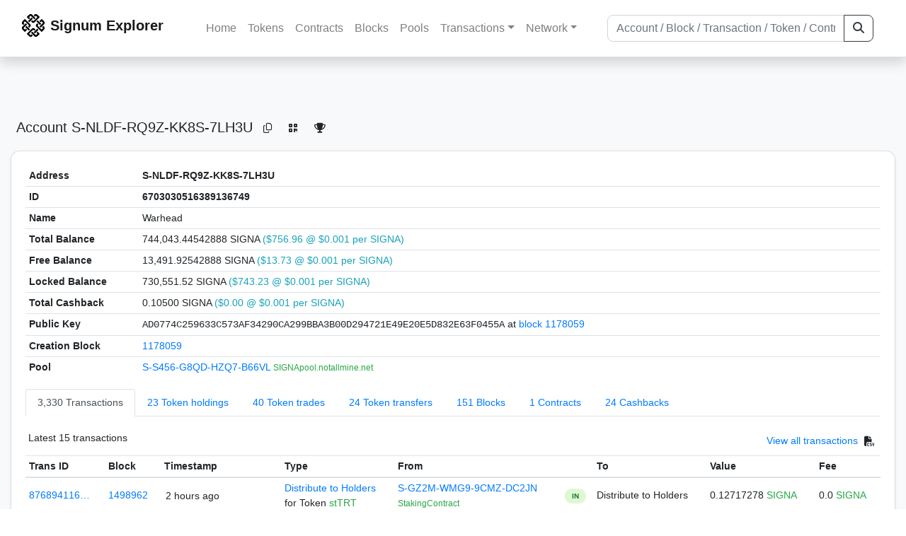

--- FILE ---
content_type: text/html; charset=utf-8
request_url: https://chain.signum.network/address/6703030516389136749
body_size: 7805
content:


<!doctype html>
<html lang="en">

<head>
  <meta charset="utf-8">
  <meta name="viewport" content="width=device-width, initial-scale=1, maximum-scale=1, shrink-to-fit=no">
  <meta name="keywords" content="sustainable, blockchain, crypto, minable, HDD, greencoin, singa, SIGNA">
  <meta property="og:title" content="Signum Explorer - Smart. Secure. Sustainable.">
  <meta name="twitter:title" content="Signum Explorer - Smart. Secure. Sustainable.">
  <meta property="og:image" content="https://signum.network/assets/img/seo/Signum_blue.png">
  <meta property="og:description" content="
S-NLDF-RQ9Z-KK8S-7LH3U
Warhead
">
  <meta name="description"
    content="The easiest and most trusted Signum transaction search engine and blockchain explorer.">
  <title>Signum Explorer  - Account S-NLDF-RQ9Z-KK8S-7LH3U</title>
  <link href="/static/favicon.png" rel="icon">
  <link rel="stylesheet" href="https://cdn.jsdelivr.net/npm/bootstrap@4.6.2/dist/css/bootstrap.min.css" integrity="sha384-xOolHFLEh07PJGoPkLv1IbcEPTNtaed2xpHsD9ESMhqIYd0nLMwNLD69Npy4HI+N" crossorigin="anonymous">
  <link rel="stylesheet" href="/static/css/style.css?v=h">
  <link rel="stylesheet" type="text/css" href="/static/fontawesome-free-6.5.2-web/css/all.min.css" />
</head>
<body>
  
  <div class="wrapper">
    
      <header>
        <nav class="navbar navbar-expand-lg navbar-light fixed-top border-bottom shadow mb-3">
          <div class="container" style="max-width: 1400px !important;">
          <a class="mb-2" href="/"><img alt="LOGO" src="/static/logo.svg" height="32px"></a>
          <a class="p-2" href="/">
          
            <span class="navbar-brand my-0 mr-auto mb-2 font-weight-bold">Signum Explorer</span><br />
          
            
          </a>
          <button class="navbar-toggler" type="button" data-toggle="collapse" data-target="#navbarsMenu"
            aria-controls="navbarsMenu" aria-expanded="false" aria-label="Toggle navigation">
            <span class="navbar-toggler-icon"></span>
          </button>
          <div class="collapse navbar-collapse justify-content-md-center pl-4" id="navbarsMenu">
            <ul class="navbar-nav">
              <li class="nav-item">
                <a class="nav-link" href="/">Home</a>
              </li>
              <li class="nav-item">
                <a class="nav-link" href="/assets/">Tokens</a>
              </li>
              <li class="nav-item">
                <a class="nav-link" href="/ats/">Contracts</a>
              </li>
              <li class="nav-item">
                <a class="nav-link" href="/blocks/">Blocks</a>
              </li>
              <li class="nav-item">
                <a class="nav-link" href="/pools/">Pools</a>
              </li>
              <li class="nav-item dropdown">
                <a class="nav-link dropdown-toggle" href="#" id="transactions-nav" data-toggle="dropdown"
                  aria-haspopup="true" aria-expanded="false">Transactions</a>
                <div class="dropdown-menu" aria-labelledby="transactions-nav">
                  <a class="dropdown-item" href="/txsPending/">Pending Transactions</a>
                  <a class="dropdown-item" href="/txs/">Confirmed Transactions</a>
                  <a class="dropdown-item" href="/sub/">Auto-Payments</a>
                  <a class="dropdown-item" href="/alias/">Aliases</a>
                </div>
              </li>
              <li class="nav-item dropdown">
                <a class="nav-link dropdown-toggle" href="#" id="peers-nav" data-toggle="dropdown" aria-haspopup="true"
                  aria-expanded="false">Network</a>
                <div class="dropdown-menu" aria-labelledby="peers-nav">
                  <a class="dropdown-item" href="/accounts/">Top Accounts</a>
                  <a class="dropdown-item" href="/peers/">Nodes List</a>
                  <a class="dropdown-item" href="/peers-charts/">Nodes Distribution</a>
                </div>
              </li>
            </ul>
          </div>
          
          <form class="form-inline my-2 my-lg-0 input-group col-lg-4" action="/search/">
            <input class="form-control" type="text" name="q"
              placeholder="Account / Block / Transaction / Token / Contract" title="Fill to search" aria-label="Search">
            <div class="input-group-append">
              <button class="btn btn-outline-dark my-sm-0" type="submit" name="submit" value="Search"><i
                  class="fas fa-search"></i></button>
            </div>
          </form>
          
          </div>
        </nav>
      </header>
      <main role="main">
        <div class="container">
          <div class="text-center mb-5">
          </div>
          
          
  <!-- QRModal -->
  <div class="modal fade" id="QRModal" tabindex="-1" role="dialog" aria-labelledby="QRModalLabel" aria-hidden="true">
    <div class="modal-dialog modal-sm" role="document">
      <div class="modal-content">
        <div class="modal-header">
          <h5 class="modal-title text-break small" id="QRModalLabel">S-NLDF-RQ9Z-KK8S-7LH3U</h5>
          <button type="button" class="close" data-dismiss="modal" aria-label="Close">
            <span aria-hidden="true">&times;</span>
          </button>
        </div>
        <div class="modal-body text-center">
          <div id="qr_code" title="S-S-NLDF-RQ9Z-KK8S-7LH3U"></div>
        </div>
      </div>
    </div>
  </div>

  <h5 class="p-2">Account<br class="d-md-none" /> S-NLDF-RQ9Z-KK8S-7LH3U
    <a class="btn btn-sm btn-icon btn-light rounded-circle copy-btn" href="#" data-clipboard-text="S-NLDF-RQ9Z-KK8S-7LH3U"><i class="far fa-copy"></i></a>
    <a class="btn btn-sm btn-icon btn-light rounded-circle" href="#" data-toggle="modal" data-target="#QRModal" title="Click to view QR Code"><i class="fa fa-qrcode"></i></a>
    <a class="btn btn-sm btn-icon btn-light rounded-circle copy-btn" title="Click to view SignaRank" href="https://signarank.club/address/6703030516389136749" target="_blank"><i class="fa fa-trophy"></i></a>
  </h5>

  <div class="card-deck mb-3">
    <div class="card mb-4 shadow-sm">
      <div class="card-body">

        <div class="table-responsive">
          <table class="table small table-sm">
            <tbody>
            <tr>
              <th>Address</th>
              <th>S-NLDF-RQ9Z-KK8S-7LH3U
                
              </th>
              </tr>
            <tr>
              <th style="width: 160px;">ID</th>
              <th>6703030516389136749</th>
            </tr>
            
            <tr>
              <th>Name</th>
              <td style="word-wrap: break-word; max-width: 250px">Warhead</td>
            </tr>
            
            
            <tr>
              <th>Total Balance</th>
              <td>
                744,043.44542888 SIGNA<br class="d-md-none" />
                <span class="text-info">($756.96 @ $0.001 per SIGNA)</span>
              </td>
            </tr>
            <tr>
              <th>Free Balance</th>
              <td>
                13,491.92542888 SIGNA<br class="d-md-none" />
                <span class="text-info">($13.73 @ $0.001 per SIGNA)</span>
              </td>
            </tr>
            <tr>
              <th>Locked Balance</th>
              <td>
                730,551.52 SIGNA<br class="d-md-none" />
                <span class="text-info">($743.23 @ $0.001 per SIGNA)</span>
              </td>
            </tr>
            
            <tr>
              <th>Total Cashback</th>
              <td>
                0.10500 SIGNA<br class="d-md-none" />
                <span class="text-info">($0.00 @ $0.001 per SIGNA)</span>
              </td>
            </tr>
            
            
            <tr>
              <th>Public Key</th>
              <td style="word-wrap: break-word; max-width: 250px">
                
                  <span class="text-monospace">AD0774C259633C573AF34290CA299BBA3B00D294721E49E20E5D832E63F0455A</span>
                  <br class="d-md-none" />
                  at <a href="/block/1178059">block 1178059</a>
                
              </td>
            </tr>
            
            <tr>
              <th>Creation Block</th>
              <td><a href="/block/1178059">1178059</a></td>
            </tr>
            
            <tr>
              <th>Pool</th>
              <td>
                
                  


  <a href="/address/11055356809051900004">
    S-S456-G8QD-HZQ7-B66VL
  </a>


  <br class="d-md-none" />

<small>
  
    <span class="text-success" title="SIGNApool.notallmine.net">SIGNApool.notallmine.net</span>
  
</small>

                
              </td>
            </tr>
            
            </tbody>
          </table>

          <nav>
            <div class="nav nav-tabs small" id="nav-tab" role="tablist">
              <a class="nav-item nav-link active" id="nav-transactions-tab" data-toggle="tab" href="#nav-transactions" role="tab" aria-controls="nav-transactions" aria-selected="true">3,330 Transactions</a>
              <a class="nav-item nav-link" id="nav-asset-hold-tab" data-toggle="tab" href="#nav-asset-hold" role="tab" aria-controls="nav-asset-hold" aria-selected="false">23 Token holdings</a>
              <a class="nav-item nav-link" id="nav-asset-trades-tab" data-toggle="tab" href="#nav-asset-trades" role="tab" aria-controls="nav-asset-trades" aria-selected="false">40 Token trades</a>
              <a class="nav-item nav-link" id="nav-asset-transfer-tab" data-toggle="tab" href="#nav-asset-transfer" role="tab" aria-controls="nav-asset-transfer" aria-selected="false">24 Token transfers</a>
              
              <a class="nav-item nav-link" id="nav-blocks-tab" data-toggle="tab" href="#nav-blocks" role="tab" aria-controls="nav-blocks" aria-selected="false">151 Blocks</a>
              
              
              
              <a class="nav-item nav-link" id="nav-ats-tab" data-toggle="tab" href="#nav-ats" role="tab" aria-controls="nav-ats" aria-selected="false">1 Contracts</a>
              
              
              <a class="nav-item nav-link" id="nav-cashback-tab" data-toggle="tab" href="#nav-cashback" role="tab" aria-controls="nav-cashback" aria-selected="false">24 Cashbacks</a>
              
              
            </div>
          </nav>
          <div class="tab-content" id="nav-tabContent">
            <div class="tab-pane fade show active" id="nav-transactions" role="tabpanel" aria-labelledby="nav-transactions-tab">
              
                <p style="margin-top: 10px">
                  <div class="float-left small p-1">Latest 15 transactions</div>
                  <div class="float-right  small p-1">
                    <a href="/txs/?a=6703030516389136749">View all transactions</a>
                    <a class="btn btn-sm btn-icon btn-soft-secondary rounded-circle copy-btn px-1" title="Download the latest 2k txs" href="/csv/6703030516389136749"><i class="fas fa-file-csv"></i></a>
                  </div>
                </p>
                


<div class="table-responsive">
  <table class="table table-hover small table-sm">
    
    <thead>
    <tr>
      <th scope="col">Trans ID</th>
      <th scope="col">Block</th>
      <th scope="col">Timestamp</th>
      <th scope="col">Type</th>
      <th scope="col">From</th>
      <th scope="col"></th>
      <th scope="col">To</th>
      <th scope="col">Value</th>
      <th scope="col">Fee</th>
    </tr>
    </thead>
    <tbody>
    
      <tr>
        <td><a href="/tx/8768941167903201288">876894116…</a></td>
        <td class=" "><a href="/block/1498962">1498962</a></td>
        <td><div class="truncate">2 hours ago</div></td>
        <td class="text-nowrap">
          
            <span><a href="/distribution/?a=8768941167903201288">Distribute to Holders</a></span>
            <br>
            <span>for Token </span>
            <span class="text-success">  stTRT</span>
          
          
          
        </td>
        <td class="text-nowrap">
          


  <a href="/address/13420738867631717395">
    S-GZ2M-WMG9-9CMZ-DC2JN
  </a>


  <br>

<small>
  
    <span class="text-success" title="StakingContract">StakingContract</span>
  
</small>

        </td>
        <td>
          
            
              <span class="text-center font-weight-bold rounded-pill" style="background-color: rgb(222, 249, 210)!important; color: rgb(35, 118, 64); line-height: 1.6; font-size: .61rem; width: 100%!important; display: inline-block; padding: .2rem .5rem;">
                IN</span>
            
          
        </td>
        <td class="text-nowrap">
          
            Distribute to Holders
          
        </td>
          <td class="text-nowrap">
                    
              <span>0.12717278</span>
              <span class="text-success"> SIGNA </span><br>
            
                      
            
            
          </td>
        <td class="text-nowrap">
          <span>0.0</span>
          <span class="text-success"> SIGNA </span>
        </td>
      </tr>
     
    
      <tr>
        <td><a href="/tx/719395388817460086">719395388…</a></td>
        <td class=" "><a href="/block/1498686">1498686</a></td>
        <td><div class="truncate">20 hours ago</div></td>
        <td class="text-nowrap">
          
            <span><a href="/distribution/?a=719395388817460086">Distribute to Holders</a></span>
            <br>
            <span>for Token </span>
            <span class="text-success">  TMG</span>
          
          
          
        </td>
        <td class="text-nowrap">
          


  <a href="/address/18339269626061634110">
    S-9GKY-KWQS-HTZG-HEK2X
  </a>


  <br>

<small>
  
    <span class="text-success" title="TMGpicker">TMGpicker</span>
  
</small>

        </td>
        <td>
          
            
              <span class="text-center font-weight-bold rounded-pill" style="background-color: rgb(222, 249, 210)!important; color: rgb(35, 118, 64); line-height: 1.6; font-size: .61rem; width: 100%!important; display: inline-block; padding: .2rem .5rem;">
                IN</span>
            
          
        </td>
        <td class="text-nowrap">
          
            Distribute to Holders
          
        </td>
          <td class="text-nowrap">
                    
              <span>0.28109116</span>
              <span class="text-success"> SIGNA </span><br>
            
                      
            
            
          </td>
        <td class="text-nowrap">
          <span>0.0</span>
          <span class="text-success"> SIGNA </span>
        </td>
      </tr>
     
    
      <tr>
        <td><a href="/tx/16886738780289067311">168867387…</a></td>
        <td class=" "><a href="/block/1498599">1498599</a></td>
        <td><div class="truncate">1 day, 2 hours ago</div></td>
        <td class="text-nowrap">
          
            <span><a href="/distribution/?a=16886738780289067311">Distribute to Holders</a></span>
            <br>
            <span>for Token </span>
            <span class="text-success">  stTRT</span>
          
          
          
        </td>
        <td class="text-nowrap">
          


  <a href="/address/13420738867631717395">
    S-GZ2M-WMG9-9CMZ-DC2JN
  </a>


  <br>

<small>
  
    <span class="text-success" title="StakingContract">StakingContract</span>
  
</small>

        </td>
        <td>
          
            
              <span class="text-center font-weight-bold rounded-pill" style="background-color: rgb(222, 249, 210)!important; color: rgb(35, 118, 64); line-height: 1.6; font-size: .61rem; width: 100%!important; display: inline-block; padding: .2rem .5rem;">
                IN</span>
            
          
        </td>
        <td class="text-nowrap">
          
            Distribute to Holders
          
        </td>
          <td class="text-nowrap">
                    
              <span>0.1178008</span>
              <span class="text-success"> SIGNA </span><br>
            
                      
            
            
          </td>
        <td class="text-nowrap">
          <span>0.0</span>
          <span class="text-success"> SIGNA </span>
        </td>
      </tr>
     
    
      <tr>
        <td><a href="/tx/14942466528562151332">149424665…</a></td>
        <td class=" "><a href="/block/1498326">1498326</a></td>
        <td><div class="truncate">1 day, 20 hours ago</div></td>
        <td class="text-nowrap">
          
            <span><a href="/distribution/?a=14942466528562151332">Distribute to Holders</a></span>
            <br>
            <span>for Token </span>
            <span class="text-success">  TMG</span>
          
          
          
        </td>
        <td class="text-nowrap">
          


  <a href="/address/18339269626061634110">
    S-9GKY-KWQS-HTZG-HEK2X
  </a>


  <br>

<small>
  
    <span class="text-success" title="TMGpicker">TMGpicker</span>
  
</small>

        </td>
        <td>
          
            
              <span class="text-center font-weight-bold rounded-pill" style="background-color: rgb(222, 249, 210)!important; color: rgb(35, 118, 64); line-height: 1.6; font-size: .61rem; width: 100%!important; display: inline-block; padding: .2rem .5rem;">
                IN</span>
            
          
        </td>
        <td class="text-nowrap">
          
            Distribute to Holders
          
        </td>
          <td class="text-nowrap">
                    
              <span>0.35127153</span>
              <span class="text-success"> SIGNA </span><br>
            
                      
            
            
          </td>
        <td class="text-nowrap">
          <span>0.0</span>
          <span class="text-success"> SIGNA </span>
        </td>
      </tr>
     
    
      <tr>
        <td><a href="/tx/12677455683676963115">126774556…</a></td>
        <td class=" "><a href="/block/1498239">1498239</a></td>
        <td><div class="truncate">2 days, 2 hours ago</div></td>
        <td class="text-nowrap">
          
            <span><a href="/distribution/?a=12677455683676963115">Distribute to Holders</a></span>
            <br>
            <span>for Token </span>
            <span class="text-success">  stTRT</span>
          
          
          
        </td>
        <td class="text-nowrap">
          


  <a href="/address/13420738867631717395">
    S-GZ2M-WMG9-9CMZ-DC2JN
  </a>


  <br>

<small>
  
    <span class="text-success" title="StakingContract">StakingContract</span>
  
</small>

        </td>
        <td>
          
            
              <span class="text-center font-weight-bold rounded-pill" style="background-color: rgb(222, 249, 210)!important; color: rgb(35, 118, 64); line-height: 1.6; font-size: .61rem; width: 100%!important; display: inline-block; padding: .2rem .5rem;">
                IN</span>
            
          
        </td>
        <td class="text-nowrap">
          
            Distribute to Holders
          
        </td>
          <td class="text-nowrap">
                    
              <span>0.11777955</span>
              <span class="text-success"> SIGNA </span><br>
            
                      
            
            
          </td>
        <td class="text-nowrap">
          <span>0.0</span>
          <span class="text-success"> SIGNA </span>
        </td>
      </tr>
     
    
      <tr>
        <td><a href="/tx/9737223537233784129">973722353…</a></td>
        <td class=" "><a href="/block/1497881">1497881</a></td>
        <td><div class="truncate">3 days, 2 hours ago</div></td>
        <td class="text-nowrap">
          
            <span><a href="/distribution/?a=9737223537233784129">Distribute to Holders</a></span>
            <br>
            <span>for Token </span>
            <span class="text-success">  stTRT</span>
          
          
          
        </td>
        <td class="text-nowrap">
          


  <a href="/address/13420738867631717395">
    S-GZ2M-WMG9-9CMZ-DC2JN
  </a>


  <br>

<small>
  
    <span class="text-success" title="StakingContract">StakingContract</span>
  
</small>

        </td>
        <td>
          
            
              <span class="text-center font-weight-bold rounded-pill" style="background-color: rgb(222, 249, 210)!important; color: rgb(35, 118, 64); line-height: 1.6; font-size: .61rem; width: 100%!important; display: inline-block; padding: .2rem .5rem;">
                IN</span>
            
          
        </td>
        <td class="text-nowrap">
          
            Distribute to Holders
          
        </td>
          <td class="text-nowrap">
                    
              <span>0.11833587</span>
              <span class="text-success"> SIGNA </span><br>
            
                      
            
            
          </td>
        <td class="text-nowrap">
          <span>0.0</span>
          <span class="text-success"> SIGNA </span>
        </td>
      </tr>
     
    
      <tr>
        <td><a href="/tx/3267494859527950966">326749485…</a></td>
        <td class=" "><a href="/block/1497606">1497606</a></td>
        <td><div class="truncate">3 days, 20 hours ago</div></td>
        <td class="text-nowrap">
          
            <span><a href="/distribution/?a=3267494859527950966">Distribute to Holders</a></span>
            <br>
            <span>for Token </span>
            <span class="text-success">  TMG</span>
          
          
          
        </td>
        <td class="text-nowrap">
          


  <a href="/address/18339269626061634110">
    S-9GKY-KWQS-HTZG-HEK2X
  </a>


  <br>

<small>
  
    <span class="text-success" title="TMGpicker">TMGpicker</span>
  
</small>

        </td>
        <td>
          
            
              <span class="text-center font-weight-bold rounded-pill" style="background-color: rgb(222, 249, 210)!important; color: rgb(35, 118, 64); line-height: 1.6; font-size: .61rem; width: 100%!important; display: inline-block; padding: .2rem .5rem;">
                IN</span>
            
          
        </td>
        <td class="text-nowrap">
          
            Distribute to Holders
          
        </td>
          <td class="text-nowrap">
                    
              <span>0.26285616</span>
              <span class="text-success"> SIGNA </span><br>
            
                      
            
            
          </td>
        <td class="text-nowrap">
          <span>0.0</span>
          <span class="text-success"> SIGNA </span>
        </td>
      </tr>
     
    
      <tr>
        <td><a href="/tx/5702332089448688372">570233208…</a></td>
        <td class=" "><a href="/block/1497521">1497521</a></td>
        <td><div class="truncate">4 days, 2 hours ago</div></td>
        <td class="text-nowrap">
          
            <span><a href="/distribution/?a=5702332089448688372">Distribute to Holders</a></span>
            <br>
            <span>for Token </span>
            <span class="text-success">  stTRT</span>
          
          
          
        </td>
        <td class="text-nowrap">
          


  <a href="/address/13420738867631717395">
    S-GZ2M-WMG9-9CMZ-DC2JN
  </a>


  <br>

<small>
  
    <span class="text-success" title="StakingContract">StakingContract</span>
  
</small>

        </td>
        <td>
          
            
              <span class="text-center font-weight-bold rounded-pill" style="background-color: rgb(222, 249, 210)!important; color: rgb(35, 118, 64); line-height: 1.6; font-size: .61rem; width: 100%!important; display: inline-block; padding: .2rem .5rem;">
                IN</span>
            
          
        </td>
        <td class="text-nowrap">
          
            Distribute to Holders
          
        </td>
          <td class="text-nowrap">
                    
              <span>0.11783977</span>
              <span class="text-success"> SIGNA </span><br>
            
                      
            
            
          </td>
        <td class="text-nowrap">
          <span>0.0</span>
          <span class="text-success"> SIGNA </span>
        </td>
      </tr>
     
    
      <tr>
        <td><a href="/tx/1391323045517185393">139132304…</a></td>
        <td class=" "><a href="/block/1497259">1497259</a></td>
        <td><div class="truncate">4 days, 19 hours ago</div></td>
        <td class="text-nowrap">
          
            <span><a href="/distribution/?a=1391323045517185393">Distribute to Holders</a></span>
            <br>
            <span>for Token </span>
            <span class="text-success">  stTRT</span>
          
          
          
        </td>
        <td class="text-nowrap">
          


  <a href="/address/13420738867631717395">
    S-GZ2M-WMG9-9CMZ-DC2JN
  </a>


  <br>

<small>
  
    <span class="text-success" title="StakingContract">StakingContract</span>
  
</small>

        </td>
        <td>
          
            
              <span class="text-center font-weight-bold rounded-pill" style="background-color: rgb(222, 249, 210)!important; color: rgb(35, 118, 64); line-height: 1.6; font-size: .61rem; width: 100%!important; display: inline-block; padding: .2rem .5rem;">
                IN</span>
            
          
        </td>
        <td class="text-nowrap">
          
            Distribute to Holders
          
        </td>
          <td class="text-nowrap">
            
                      
            
            
              <span>0.0022</span>
              <span class="text-success"> sigDOGE </span><br>
            
          </td>
        <td class="text-nowrap">
          <span>0.0</span>
          <span class="text-success"> SIGNA </span>
        </td>
      </tr>
     
    
      <tr>
        <td><a href="/tx/3426753866948263509">342675386…</a></td>
        <td class=" "><a href="/block/1497162">1497162</a></td>
        <td><div class="truncate">5 days, 2 hours ago</div></td>
        <td class="text-nowrap">
          
            <span><a href="/distribution/?a=3426753866948263509">Distribute to Holders</a></span>
            <br>
            <span>for Token </span>
            <span class="text-success">  stTRT</span>
          
          
          
        </td>
        <td class="text-nowrap">
          


  <a href="/address/13420738867631717395">
    S-GZ2M-WMG9-9CMZ-DC2JN
  </a>


  <br>

<small>
  
    <span class="text-success" title="StakingContract">StakingContract</span>
  
</small>

        </td>
        <td>
          
            
              <span class="text-center font-weight-bold rounded-pill" style="background-color: rgb(222, 249, 210)!important; color: rgb(35, 118, 64); line-height: 1.6; font-size: .61rem; width: 100%!important; display: inline-block; padding: .2rem .5rem;">
                IN</span>
            
          
        </td>
        <td class="text-nowrap">
          
            Distribute to Holders
          
        </td>
          <td class="text-nowrap">
                    
              <span>0.11778977</span>
              <span class="text-success"> SIGNA </span><br>
            
                      
            
            
          </td>
        <td class="text-nowrap">
          <span>0.0</span>
          <span class="text-success"> SIGNA </span>
        </td>
      </tr>
     
    
      <tr>
        <td><a href="/tx/2269614440975172474">226961444…</a></td>
        <td class=" "><a href="/block/1496886">1496886</a></td>
        <td><div class="truncate">5 days, 20 hours ago</div></td>
        <td class="text-nowrap">
          
            <span><a href="/distribution/?a=2269614440975172474">Distribute to Holders</a></span>
            <br>
            <span>for Token </span>
            <span class="text-success">  TMG</span>
          
          
          
        </td>
        <td class="text-nowrap">
          


  <a href="/address/18339269626061634110">
    S-9GKY-KWQS-HTZG-HEK2X
  </a>


  <br>

<small>
  
    <span class="text-success" title="TMGpicker">TMGpicker</span>
  
</small>

        </td>
        <td>
          
            
              <span class="text-center font-weight-bold rounded-pill" style="background-color: rgb(222, 249, 210)!important; color: rgb(35, 118, 64); line-height: 1.6; font-size: .61rem; width: 100%!important; display: inline-block; padding: .2rem .5rem;">
                IN</span>
            
          
        </td>
        <td class="text-nowrap">
          
            Distribute to Holders
          
        </td>
          <td class="text-nowrap">
                    
              <span>0.32708443</span>
              <span class="text-success"> SIGNA </span><br>
            
                      
            
            
          </td>
        <td class="text-nowrap">
          <span>0.0</span>
          <span class="text-success"> SIGNA </span>
        </td>
      </tr>
     
    
      <tr>
        <td><a href="/tx/3025039355484617173">302503935…</a></td>
        <td class=" "><a href="/block/1496801">1496801</a></td>
        <td><div class="truncate">6 days, 2 hours ago</div></td>
        <td class="text-nowrap">
          
            <span><a href="/distribution/?a=3025039355484617173">Distribute to Holders</a></span>
            <br>
            <span>for Token </span>
            <span class="text-success">  stTRT</span>
          
          
          
        </td>
        <td class="text-nowrap">
          


  <a href="/address/13420738867631717395">
    S-GZ2M-WMG9-9CMZ-DC2JN
  </a>


  <br>

<small>
  
    <span class="text-success" title="StakingContract">StakingContract</span>
  
</small>

        </td>
        <td>
          
            
              <span class="text-center font-weight-bold rounded-pill" style="background-color: rgb(222, 249, 210)!important; color: rgb(35, 118, 64); line-height: 1.6; font-size: .61rem; width: 100%!important; display: inline-block; padding: .2rem .5rem;">
                IN</span>
            
          
        </td>
        <td class="text-nowrap">
          
            Distribute to Holders
          
        </td>
          <td class="text-nowrap">
                    
              <span>0.117916</span>
              <span class="text-success"> SIGNA </span><br>
            
                      
            
            
          </td>
        <td class="text-nowrap">
          <span>0.0</span>
          <span class="text-success"> SIGNA </span>
        </td>
      </tr>
     
    
      <tr>
        <td><a href="/tx/1153398791540174858">115339879…</a></td>
        <td class=" "><a href="/block/1496491">1496491</a></td>
        <td><div class="truncate">6 days, 23 hours ago</div></td>
        <td class="text-nowrap">
          
            <span><a href="/distribution/?a=1153398791540174858">Distribute to Holders</a></span>
            <br>
            <span>for Token </span>
            <span class="text-success">  stTRT</span>
          
          
          
        </td>
        <td class="text-nowrap">
          


  <a href="/address/13420738867631717395">
    S-GZ2M-WMG9-9CMZ-DC2JN
  </a>


  <br>

<small>
  
    <span class="text-success" title="StakingContract">StakingContract</span>
  
</small>

        </td>
        <td>
          
            
              <span class="text-center font-weight-bold rounded-pill" style="background-color: rgb(222, 249, 210)!important; color: rgb(35, 118, 64); line-height: 1.6; font-size: .61rem; width: 100%!important; display: inline-block; padding: .2rem .5rem;">
                IN</span>
            
          
        </td>
        <td class="text-nowrap">
          
            Distribute to Holders
          
        </td>
          <td class="text-nowrap">
            
                      
            
            
              <span>0.0023</span>
              <span class="text-success"> sigTRX </span><br>
            
          </td>
        <td class="text-nowrap">
          <span>0.0</span>
          <span class="text-success"> SIGNA </span>
        </td>
      </tr>
     
    
      <tr>
        <td><a href="/tx/3338771979471482431">333877197…</a></td>
        <td class=" "><a href="/block/1496488">1496488</a></td>
        <td><div class="truncate">6 days, 23 hours ago</div></td>
        <td class="text-nowrap">
          
            <span><a href="/distribution/?a=3338771979471482431">Distribute to Holders</a></span>
            <br>
            <span>for Token </span>
            <span class="text-success">  stTRT</span>
          
          
          
        </td>
        <td class="text-nowrap">
          


  <a href="/address/13420738867631717395">
    S-GZ2M-WMG9-9CMZ-DC2JN
  </a>


  <br>

<small>
  
    <span class="text-success" title="StakingContract">StakingContract</span>
  
</small>

        </td>
        <td>
          
            
              <span class="text-center font-weight-bold rounded-pill" style="background-color: rgb(222, 249, 210)!important; color: rgb(35, 118, 64); line-height: 1.6; font-size: .61rem; width: 100%!important; display: inline-block; padding: .2rem .5rem;">
                IN</span>
            
          
        </td>
        <td class="text-nowrap">
          
            Distribute to Holders
          
        </td>
          <td class="text-nowrap">
            
                      
            
            
              <span>0.0514</span>
              <span class="text-success"> sigDOGE </span><br>
            
          </td>
        <td class="text-nowrap">
          <span>0.0</span>
          <span class="text-success"> SIGNA </span>
        </td>
      </tr>
     
    
      <tr>
        <td><a href="/tx/7523169584249287696">752316958…</a></td>
        <td class=" "><a href="/block/1496482">1496482</a></td>
        <td><div class="truncate">6 days, 23 hours ago</div></td>
        <td class="text-nowrap">
          
            <span><a href="/distribution/?a=7523169584249287696">Distribute to Holders</a></span>
            <br>
            <span>for Token </span>
            <span class="text-success">  stTRT</span>
          
          
          
        </td>
        <td class="text-nowrap">
          


  <a href="/address/13420738867631717395">
    S-GZ2M-WMG9-9CMZ-DC2JN
  </a>


  <br>

<small>
  
    <span class="text-success" title="StakingContract">StakingContract</span>
  
</small>

        </td>
        <td>
          
            
              <span class="text-center font-weight-bold rounded-pill" style="background-color: rgb(222, 249, 210)!important; color: rgb(35, 118, 64); line-height: 1.6; font-size: .61rem; width: 100%!important; display: inline-block; padding: .2rem .5rem;">
                IN</span>
            
          
        </td>
        <td class="text-nowrap">
          
            Distribute to Holders
          
        </td>
          <td class="text-nowrap">
            
                      
            
            
              <span>0.01</span>
              <span class="text-success"> 1USDS </span><br>
            
          </td>
        <td class="text-nowrap">
          <span>0.0</span>
          <span class="text-success"> SIGNA </span>
        </td>
      </tr>
     
    
    </tbody>
  </table>
</div>
<script>
function disableEmptyInputs(form) {
  var controls = form.elements;
  for (var i=0, iLen=controls.length; i<iLen; i++) {
    controls[i].disabled = controls[i].value == '';
  }
}
</script>

                <div class="float-right  small p-1">
                  <a href="/txs/?a=6703030516389136749">View all transactions</a>
                  <a class="btn btn-sm btn-icon btn-soft-secondary rounded-circle copy-btn px-1" title="Download the latest 2k txs" href="/csv/6703030516389136749"><i class="fas fa-file-csv"></i></a>
                </div>
              
            </div>

            <div class="tab-pane fade" id="nav-asset-hold" role="tabpanel" aria-labelledby="nav-asset-hold-tab">
              
                <p class=style="margin-top: 10px">
                  <div class="float-left small p-1">Account holds 23 tokens</div>
                </p>
                <div class="lazy-tab" data-url="/address/6703030516389136749?tab=assets"></div>
              
            </div>

            <div class="tab-pane fade" id="nav-asset-trades" role="tabpanel" aria-labelledby="nav-asset-trades-tab">
              
                <p style="margin-top: 10px">
                  <div class="float-left small p-1">Latest 15 trades</div>
                  <div class="float-right  small p-1">
                    <a href="/asset/trades?a=6703030516389136749">View all trades</a>
                  </div>
                </p>
                <div class="lazy-tab" data-url="/address/6703030516389136749?tab=trades"></div>
                <div class="float-right  small p-1">
                  <a href="/asset/trades?a=6703030516389136749">View all trades</a>
                </div>
              
            </div>

            <div class="tab-pane fade" id="nav-asset-transfer" role="tabpanel" aria-labelledby="nav-asset-transfer-tab">
              
                <p style="margin-top: 10px">
                  <div class="float-left small p-1">Latest 15 token transfers</div>
                  <div class="float-right  small p-1">
                    <a href="/asset/transfers?a=6703030516389136749">View all transfers</a>
                  </div>
                </p>
                <div class="lazy-tab" data-url="/address/6703030516389136749?tab=transfers"></div>
                <div class="float-right  small p-1">
                  <a href="/asset/transfers?a=6703030516389136749">View all transfers</a>
                </div>
              
            </div>


            <div class="tab-pane fade" id="nav-ats" role="tabpanel" aria-labelledby="nav-ats-tab">
              
                <p style="margin-top: 10px">
                  <div class="float-left small p-1">Latest 1 contracts deployed</div>
                  <div class="float-right  small p-1">
                    <a href="/ats/?a=6703030516389136749">View all contracts</a>
                  </div>
                </p>
                <div class="lazy-tab" data-url="/address/6703030516389136749?tab=ats"></div>
                <div class="float-right  small p-1">
                  <a href="/ats/?a=6703030516389136749">View all contracts</a>
                </div>
              
            </div>


            <div class="tab-pane fade" id="nav-blocks" role="tabpanel" aria-labelledby="nav-blocks-tab">
              
                <p style="margin-top: 10px">
                  <div class="float-left small p-1">Latest 15 forged blocks</div>
                  <div class="float-right  small p-1">
                    <a href="/blocks/?m=6703030516389136749">View all blocks</a>
                  </div>
                </p>
                <div class="lazy-tab" data-url="/address/6703030516389136749?tab=mined_blocks"></div>
                <div class="float-right  small p-1">
                  <a href="/blocks/?m=6703030516389136749">View all blocks</a>
                </div>
              
            </div>
            <div class="tab-pane fade" id="nav-cashback" role="tabpanel" aria-labelledby="nav-casback-tab">
              
                <p style="margin-top: 10px">
                  <div class="float-left small p-1">Latest 24 paid cashbacks</div>
                  <div class="float-right  small p-1">
                    <a href="/cbs/?a=6703030516389136749">View all Cashbacks</a>
                  </div>
                </p>
                <div class="lazy-tab" data-url="/address/6703030516389136749?tab=cashback"></div>
                <div class="float-right  small p-1">
                  <a href="/cbs/?a=6703030516389136749">View all Cashbacks</a>
                </div>
              
            </div>
            <div class="tab-pane fade" id="nav-alias" role="tabpanel" aria-labelledby="nav-alias-tab">
              
                <p class="small p-1" style="margin-top: 10px">No aliases found</p>
              
                  <div class="float-right  small p-1">
                    <a href="/alias/?a=6703030516389136749">View all Aliases</a>
                  </div>
            </div>
            <div class="tab-pane fade" id="nav-subscription" role="tabpanel" aria-labelledby="nav-subscription-tab">
              
                <p class="small p-1" style="margin-top: 10px">No auto-payments found</p>
              
                  <div class="float-right  small p-1">
                    <a href="/sub/?a=6703030516389136749">View all Auto-Payments</a>
                  </div>
            </div>


          </div>

        </div>

      </div>
    </div>
  </div>
<div id="avatarModal" class="modal fade" tabindex="-1" role="dialog" aria-hidden="true">
    <div class="modal-dialog modal-lg">
        <div class="modal-content">
            <div class="modal-body p-0 text-center bg-alt">
                <img src=" " id="avatarImage" class="loaded-image mx-auto img-fluid">
            </div>
        </div>
    </div>
</div>

        </div>
      </main>
      <div id="push"></div>
    </div>
    <footer class="footer mt-5 py-3 shadow-sm">
      <div class="footerex">
        <div class="containft">
          <div class="colft">
            <h1>Resources</h1>
            <span class="line" style="width: 40px;margin-bottom: 10px;"></span>
            <ul>
              <li><a class="normlink" href="https://www.signum.network/wallet.html" target="_blank">Wallets &
                  Node</a></li>
              <li><a class="normlink" href="https://www.signum.network/mining.html" target="_blank">Mining</a>
              </li>
              <li><a class="normlink" href="https://www.signum.network/exchanges.html" target="_blank">Exchanges</a>
              </li>
              <li><a class="normlink" href="https://www.signum.network/styleguide.html" target="_blank">Styleguide</a>
              </li>
            </ul>
          </div>
          <div class="colft">
            <h1>Development</h1>
            <span class="line" style="width: 40px;margin-bottom: 10px;"></span>
            <ul>
              <li><a class="normlink" href="https://github.com/signum-network" target="_blank">GitHub Signum</a>
              </li>
              <li><a class="normlink" href="https://github.com/btdex" target="_blank">GitHub BTDEX</a></li>
              <li><a class="normlink mb-5" href="https://github.com/signum-network/signum-smartj" target="_blank">GitHub
                  SmartJ</a></li>
            </ul>
          </div>
          <div class="colft">
            <h1>Signum-Network</h1>
            <span class="line" style="width: 40px;margin-bottom: 10px;"></span>
            <ul>
              <li><a class="normlink" href="https://signum.community/" target="_blank">Wiki</a></li>
              <li><a class="normlink" href="https://medium.com/signum-network" target="_blank">Medium</a></li>
              <li><a class="normlink" href="https://www.signum.network/privacypolicy.html" target="_blank">Privacy Policy</a></li>
              <li><a class="normlink mb-3" href="https://www.signum.network/disclaimer.html" target="_blank">Legal Disclaimer</a></li>
            </ul>
          </div>
          <div class="colft">
            <h1>Association</h1>
            <span class="line" style="width: 40px;margin-bottom: 10px;"></span>
            <ul>
              <li><a class="normlink" href="https://sna.signum.network/" target="_blank">SNA</a></li>
              <li><a class="border pl-1 pr-1 rounded border-primary bg-primary text-light text-decoration-none" href="https://sna.signum.network/donation.html" target="_blank">Donate
                  SNA</a></li>
            </ul>
          </div>
          <div class="colft social">
            <h1>Social</h1>
            <span class="line" style="width: 40px;margin-bottom: 15px;"></span>
            <ul>
              <a class="normlink" href="https://discord.gg/QHZkF4KHDS" target="_blank"><i
                  class="fab fa-discord fa-lg" data-toggle="modal" data-target="#QRModal" title="" data-original-title="Discord"></i></a>
              <a class="normlink" href="https://t.me/signumnetwork" target="_blank"><i
                  class="fab fa-telegram-plane fa-lg" data-toggle="modal" data-target="#QRModal" title="" data-original-title="Telegram"></i></a>
              <a class="normlink" href="https://twitter.com/signum_official" target="_blank"><i
                  class="fab fa-twitter fa-lg" data-toggle="modal" data-target="#QRModal" title="" data-original-title="Twitter"></i></a>
              <a class="normlink" href="https://www.reddit.com/r/Signum/" target="_blank"><i
                  class="fab fa-reddit fa-lg" data-toggle="modal" data-target="#QRModal" title="" data-original-title="Reddit"></i></a>
              <a class="normlink" href="https://www.youtube.com/c/SignumNetwork" target="_blank"><i
                  class="fab fa-youtube fa-lg" data-toggle="modal" data-target="#QRModal" title="" data-original-title="YouTube"></i></a><br><br>
            <li class="sig"><img alt="CoinGecko Logo" height="35px" src="/static/CoinGecko-logo-white.png"><br>
            Rates by CoinGecko</li>
            </ul>
            <ul>
            </ul>
          </div>
          <div class="clearfix"></div>
        </div>
      </div>
      <div class="container text-center sig">
        <br>
        Made with ❤️ by <a href="https://github.com/signum-network" class="normlink" target="_blank">Signum
          Network</a> @ (2019-2026)
        <br>
        
        
      </div>
    </footer>
    <script src="https://code.jquery.com/jquery-3.6.0.min.js" integrity="sha256-/xUj+3OJU5yExlq6GSYGSHk7tPXikynS7ogEvDej/m4=" crossorigin="anonymous"></script>
    <script src="https://cdn.jsdelivr.net/npm/popper.js@1.16.1/dist/umd/popper.min.js" integrity="sha384-9/reFTGAW83EW2RDu2S0VKaIzap3H66lZH81PoYlFhbGU+6BZp6G7niu735Sk7lN" crossorigin="anonymous"></script>
    <script src="https://cdn.jsdelivr.net/npm/bootstrap@4.6.2/dist/js/bootstrap.min.js" integrity="sha384-+sLIOodYLS7CIrQpBjl+C7nPvqq+FbNUBDunl/OZv93DB7Ln/533i8e/mZXLi/P+" crossorigin="anonymous"></script>    <script src="https://cdn.jsdelivr.net/npm/easyqrcodejs@4.4.10/src/easy.qrcode.js" integrity="sha384-ZstLT7ma1jjMbZ+hlNMNVzVjnN59eAqAqhaS2PuPfllOAkcCi7MPEZo39BVYGCsg" crossorigin="anonymous"></script>
    <script src="https://cdnjs.cloudflare.com/ajax/libs/clipboard.js/2.0.4/clipboard.min.js" integrity="sha256-FiZwavyI2V6+EXO1U+xzLG3IKldpiTFf3153ea9zikQ=" crossorigin="anonymous"></script>
    
    <script>
      clipboard = new ClipboardJS('.copy-btn');

      $('.copy-btn').tooltip({
        title: 'Copy to clipboard',
      });

      $(function () {
        $('[data-toggle="modal"]').tooltip();
        $('[data-title]').tooltip();
      });

      clipboard.on('success', function (e) {
        $(e.trigger)
          .attr('data-original-title', 'Copied!')
          .tooltip('show')
          .blur()
          .attr('data-original-title', 'Copy to clipboard')
      });
    </script>
    <script>
      $(document).ready(function () {
        $('#back-to-top').fadeOut(1);
        $(window).scroll(function () {
          if ($(this).scrollTop() > 50) {
            $('#back-to-top').fadeIn();
          } else {
            $('#back-to-top').fadeOut();
          }
        });
        // scroll body to 0px on click
        $('#back-to-top').click(function () {
          $('body,html').animate({
            scrollTop: 0
          }, 400);
          return false;
        });
      });
    </script>
    
<script>
    var qrcode = new QRCode(document.getElementById("qr_code"), {
        text: "S-NLDF-RQ9Z-KK8S-7LH3U",
        dotScale: .7,
        backgroundImage: "/static/Signum_Logomark_blue_filled.svg",
        backgroundImageAlpha: .3,
        logoBackgroundTransparent: true,
        correctLevel: QRCode.CorrectLevel.H,
    }); 
</script>
<script>
    $('#avatarModal').on('show.bs.modal', function (e) {
       $('#avatarImage').attr("src",$(e.relatedTarget).data("large-src"));
    });
</script>
<script>
  window.onload = function () {

    const fields = document.getElementsByName('src44field');
    if (!fields || fields.length === 0) return;

    for (const field of fields) {
      const source = field.textContent?.trim() ?? '';
      if (!source) continue;

      try {
        const obj = JSON.parse(source);

        const name = (obj.nm ?? '').toString().trim();
        const description = (obj.ds ?? '').toString().trim();
        const web = (obj.hp ?? '').toString().trim();

        let avatarHtml = '';
        if (obj.av && typeof obj.av === 'object') {
          const cid = Object.keys(obj.av)[0] ?? '';
          if (cid) {
            avatarHtml =
              '<a href="#avatarModal" data-large-src="https://ipfs.io/ipfs/' + cid + '" data-toggle="modal">' +
              '<img src="https://ipfs.io/ipfs/' + cid + '" style="border-radius: 10%; height: 65px; width: 65px; object-fit: cover; object-position: center;">' +
              '</a>';
          }
        }

        // only render blocks if data exists
        let html = "<div style='display: inline-block; text-align: center;'>";
        if (avatarHtml) html += avatarHtml;

        if (name) {
          if (avatarHtml) html += "<br>";
          html += "<strong>" + name + "</strong>";
        }
        html += "</div>";

        if (description) {
          html += "<br>" + description;
        }

        if (web) {
          html += '<br><a href="' + web + '" target="_blank" rel="noopener noreferrer">' + web + "</a>";
        }

        field.innerHTML = html;

      } catch (e) {
        console.error("SRC44 JSON parse failed:", e, source);
      }
    }
  }
</script>
<script>
  $(function () {
    $('a[data-toggle="tab"]').on('shown.bs.tab', function (e) {
      var target = $($(e.target).attr('href'));
      var container = target.find('.lazy-tab');
      if (container.length && container.is(':empty')) {
        container.html(
          '<div class="text-center my-4"><div class="spinner-border" role="status"><span class="sr-only">Loading...</span></div></div>'
        );
        $.get(container.data('url'), function (data) {
          container.html(data);
        });
      }
    });
  });
</script>

<a id="back-to-top" href="#" class="border btn btn-light back-to-top" role="button" style="display:inline;"><i class="fas fa-chevron-up"></i></a>
<script defer src="https://static.cloudflareinsights.com/beacon.min.js/vcd15cbe7772f49c399c6a5babf22c1241717689176015" integrity="sha512-ZpsOmlRQV6y907TI0dKBHq9Md29nnaEIPlkf84rnaERnq6zvWvPUqr2ft8M1aS28oN72PdrCzSjY4U6VaAw1EQ==" data-cf-beacon='{"version":"2024.11.0","token":"0d34ba055a164f52b3f8e0ad592cf0d8","server_timing":{"name":{"cfCacheStatus":true,"cfEdge":true,"cfExtPri":true,"cfL4":true,"cfOrigin":true,"cfSpeedBrain":true},"location_startswith":null}}' crossorigin="anonymous"></script>
</body>

</html>
